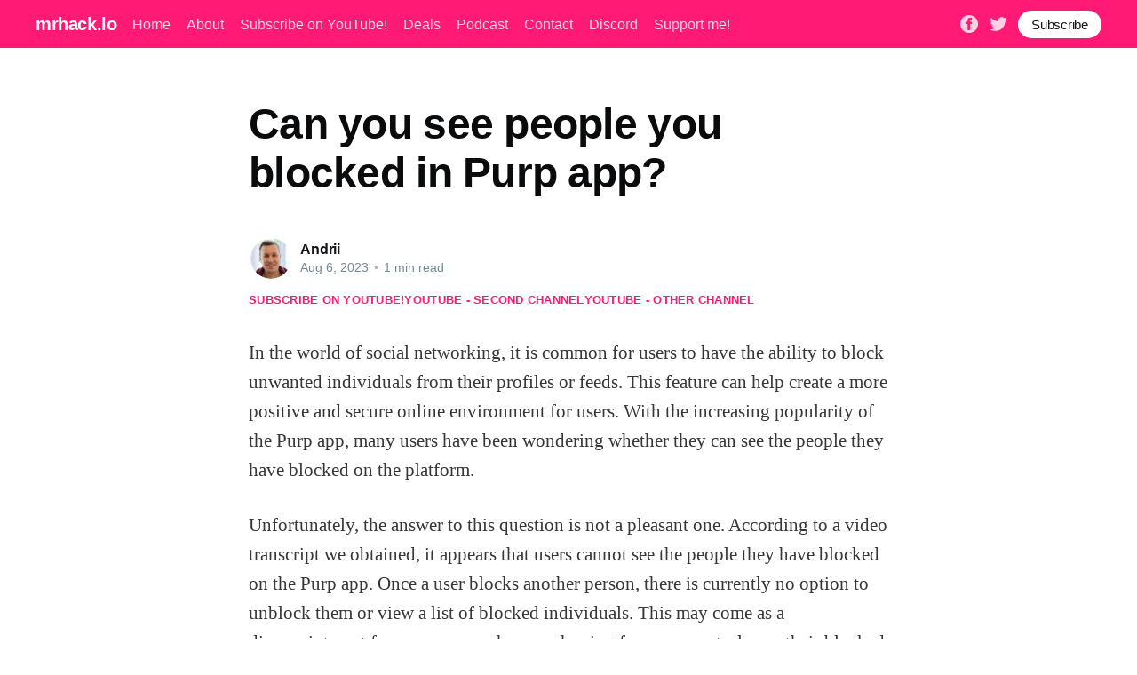

--- FILE ---
content_type: text/html; charset=utf-8
request_url: https://mrhack.io/can-you-see-people-you-blocked-in-purp-app/
body_size: 9943
content:
<!DOCTYPE html><html lang="en"><head><meta charset="utf-8"/>
<script>var __ezHttpConsent={setByCat:function(src,tagType,attributes,category,force,customSetScriptFn=null){var setScript=function(){if(force||window.ezTcfConsent[category]){if(typeof customSetScriptFn==='function'){customSetScriptFn();}else{var scriptElement=document.createElement(tagType);scriptElement.src=src;attributes.forEach(function(attr){for(var key in attr){if(attr.hasOwnProperty(key)){scriptElement.setAttribute(key,attr[key]);}}});var firstScript=document.getElementsByTagName(tagType)[0];firstScript.parentNode.insertBefore(scriptElement,firstScript);}}};if(force||(window.ezTcfConsent&&window.ezTcfConsent.loaded)){setScript();}else if(typeof getEzConsentData==="function"){getEzConsentData().then(function(ezTcfConsent){if(ezTcfConsent&&ezTcfConsent.loaded){setScript();}else{console.error("cannot get ez consent data");force=true;setScript();}});}else{force=true;setScript();console.error("getEzConsentData is not a function");}},};</script>
<script>var ezTcfConsent=window.ezTcfConsent?window.ezTcfConsent:{loaded:false,store_info:false,develop_and_improve_services:false,measure_ad_performance:false,measure_content_performance:false,select_basic_ads:false,create_ad_profile:false,select_personalized_ads:false,create_content_profile:false,select_personalized_content:false,understand_audiences:false,use_limited_data_to_select_content:false,};function getEzConsentData(){return new Promise(function(resolve){document.addEventListener("ezConsentEvent",function(event){var ezTcfConsent=event.detail.ezTcfConsent;resolve(ezTcfConsent);});});}</script>
<script>if(typeof _setEzCookies!=='function'){function _setEzCookies(ezConsentData){var cookies=window.ezCookieQueue;for(var i=0;i<cookies.length;i++){var cookie=cookies[i];if(ezConsentData&&ezConsentData.loaded&&ezConsentData[cookie.tcfCategory]){document.cookie=cookie.name+"="+cookie.value;}}}}
window.ezCookieQueue=window.ezCookieQueue||[];if(typeof addEzCookies!=='function'){function addEzCookies(arr){window.ezCookieQueue=[...window.ezCookieQueue,...arr];}}
addEzCookies([{name:"ezoab_273298",value:"mod5; Path=/; Domain=mrhack.io; Max-Age=7200",tcfCategory:"store_info",isEzoic:"true",},{name:"ezosuibasgeneris-1",value:"a355982f-3c70-46c4-7016-09bc21610b0a; Path=/; Domain=mrhack.io; Expires=Mon, 11 Jan 2027 09:58:10 UTC; Secure; SameSite=None",tcfCategory:"understand_audiences",isEzoic:"true",}]);if(window.ezTcfConsent&&window.ezTcfConsent.loaded){_setEzCookies(window.ezTcfConsent);}else if(typeof getEzConsentData==="function"){getEzConsentData().then(function(ezTcfConsent){if(ezTcfConsent&&ezTcfConsent.loaded){_setEzCookies(window.ezTcfConsent);}else{console.error("cannot get ez consent data");_setEzCookies(window.ezTcfConsent);}});}else{console.error("getEzConsentData is not a function");_setEzCookies(window.ezTcfConsent);}</script><script type="text/javascript" data-ezscrex='false' data-cfasync='false'>window._ezaq = Object.assign({"edge_cache_status":13,"edge_response_time":78,"url":"https://mrhack.io/can-you-see-people-you-blocked-in-purp-app/"}, typeof window._ezaq !== "undefined" ? window._ezaq : {});</script><script type="text/javascript" data-ezscrex='false' data-cfasync='false'>window._ezaq = Object.assign({"ab_test_id":"mod5"}, typeof window._ezaq !== "undefined" ? window._ezaq : {});window.__ez=window.__ez||{};window.__ez.tf={"NewBanger":"lazyload"};</script><script type="text/javascript" data-ezscrex='false' data-cfasync='false'>window.ezDisableAds = true;</script>
<script data-ezscrex='false' data-cfasync='false' data-pagespeed-no-defer>var __ez=__ez||{};__ez.stms=Date.now();__ez.evt={};__ez.script={};__ez.ck=__ez.ck||{};__ez.template={};__ez.template.isOrig=true;window.__ezScriptHost="//www.ezojs.com";__ez.queue=__ez.queue||function(){var e=0,i=0,t=[],n=!1,o=[],r=[],s=!0,a=function(e,i,n,o,r,s,a){var l=arguments.length>7&&void 0!==arguments[7]?arguments[7]:window,d=this;this.name=e,this.funcName=i,this.parameters=null===n?null:w(n)?n:[n],this.isBlock=o,this.blockedBy=r,this.deleteWhenComplete=s,this.isError=!1,this.isComplete=!1,this.isInitialized=!1,this.proceedIfError=a,this.fWindow=l,this.isTimeDelay=!1,this.process=function(){f("... func = "+e),d.isInitialized=!0,d.isComplete=!0,f("... func.apply: "+e);var i=d.funcName.split("."),n=null,o=this.fWindow||window;i.length>3||(n=3===i.length?o[i[0]][i[1]][i[2]]:2===i.length?o[i[0]][i[1]]:o[d.funcName]),null!=n&&n.apply(null,this.parameters),!0===d.deleteWhenComplete&&delete t[e],!0===d.isBlock&&(f("----- F'D: "+d.name),m())}},l=function(e,i,t,n,o,r,s){var a=arguments.length>7&&void 0!==arguments[7]?arguments[7]:window,l=this;this.name=e,this.path=i,this.async=o,this.defer=r,this.isBlock=t,this.blockedBy=n,this.isInitialized=!1,this.isError=!1,this.isComplete=!1,this.proceedIfError=s,this.fWindow=a,this.isTimeDelay=!1,this.isPath=function(e){return"/"===e[0]&&"/"!==e[1]},this.getSrc=function(e){return void 0!==window.__ezScriptHost&&this.isPath(e)&&"banger.js"!==this.name?window.__ezScriptHost+e:e},this.process=function(){l.isInitialized=!0,f("... file = "+e);var i=this.fWindow?this.fWindow.document:document,t=i.createElement("script");t.src=this.getSrc(this.path),!0===o?t.async=!0:!0===r&&(t.defer=!0),t.onerror=function(){var e={url:window.location.href,name:l.name,path:l.path,user_agent:window.navigator.userAgent};"undefined"!=typeof _ezaq&&(e.pageview_id=_ezaq.page_view_id);var i=encodeURIComponent(JSON.stringify(e)),t=new XMLHttpRequest;t.open("GET","//g.ezoic.net/ezqlog?d="+i,!0),t.send(),f("----- ERR'D: "+l.name),l.isError=!0,!0===l.isBlock&&m()},t.onreadystatechange=t.onload=function(){var e=t.readyState;f("----- F'D: "+l.name),e&&!/loaded|complete/.test(e)||(l.isComplete=!0,!0===l.isBlock&&m())},i.getElementsByTagName("head")[0].appendChild(t)}},d=function(e,i){this.name=e,this.path="",this.async=!1,this.defer=!1,this.isBlock=!1,this.blockedBy=[],this.isInitialized=!0,this.isError=!1,this.isComplete=i,this.proceedIfError=!1,this.isTimeDelay=!1,this.process=function(){}};function c(e,i,n,s,a,d,c,u,f){var m=new l(e,i,n,s,a,d,c,f);!0===u?o[e]=m:r[e]=m,t[e]=m,h(m)}function h(e){!0!==u(e)&&0!=s&&e.process()}function u(e){if(!0===e.isTimeDelay&&!1===n)return f(e.name+" blocked = TIME DELAY!"),!0;if(w(e.blockedBy))for(var i=0;i<e.blockedBy.length;i++){var o=e.blockedBy[i];if(!1===t.hasOwnProperty(o))return f(e.name+" blocked = "+o),!0;if(!0===e.proceedIfError&&!0===t[o].isError)return!1;if(!1===t[o].isComplete)return f(e.name+" blocked = "+o),!0}return!1}function f(e){var i=window.location.href,t=new RegExp("[?&]ezq=([^&#]*)","i").exec(i);"1"===(t?t[1]:null)&&console.debug(e)}function m(){++e>200||(f("let's go"),p(o),p(r))}function p(e){for(var i in e)if(!1!==e.hasOwnProperty(i)){var t=e[i];!0===t.isComplete||u(t)||!0===t.isInitialized||!0===t.isError?!0===t.isError?f(t.name+": error"):!0===t.isComplete?f(t.name+": complete already"):!0===t.isInitialized&&f(t.name+": initialized already"):t.process()}}function w(e){return"[object Array]"==Object.prototype.toString.call(e)}return window.addEventListener("load",(function(){setTimeout((function(){n=!0,f("TDELAY -----"),m()}),5e3)}),!1),{addFile:c,addFileOnce:function(e,i,n,o,r,s,a,l,d){t[e]||c(e,i,n,o,r,s,a,l,d)},addDelayFile:function(e,i){var n=new l(e,i,!1,[],!1,!1,!0);n.isTimeDelay=!0,f(e+" ...  FILE! TDELAY"),r[e]=n,t[e]=n,h(n)},addFunc:function(e,n,s,l,d,c,u,f,m,p){!0===c&&(e=e+"_"+i++);var w=new a(e,n,s,l,d,u,f,p);!0===m?o[e]=w:r[e]=w,t[e]=w,h(w)},addDelayFunc:function(e,i,n){var o=new a(e,i,n,!1,[],!0,!0);o.isTimeDelay=!0,f(e+" ...  FUNCTION! TDELAY"),r[e]=o,t[e]=o,h(o)},items:t,processAll:m,setallowLoad:function(e){s=e},markLoaded:function(e){if(e&&0!==e.length){if(e in t){var i=t[e];!0===i.isComplete?f(i.name+" "+e+": error loaded duplicate"):(i.isComplete=!0,i.isInitialized=!0)}else t[e]=new d(e,!0);f("markLoaded dummyfile: "+t[e].name)}},logWhatsBlocked:function(){for(var e in t)!1!==t.hasOwnProperty(e)&&u(t[e])}}}();__ez.evt.add=function(e,t,n){e.addEventListener?e.addEventListener(t,n,!1):e.attachEvent?e.attachEvent("on"+t,n):e["on"+t]=n()},__ez.evt.remove=function(e,t,n){e.removeEventListener?e.removeEventListener(t,n,!1):e.detachEvent?e.detachEvent("on"+t,n):delete e["on"+t]};__ez.script.add=function(e){var t=document.createElement("script");t.src=e,t.async=!0,t.type="text/javascript",document.getElementsByTagName("head")[0].appendChild(t)};__ez.dot=__ez.dot||{};__ez.queue.addFileOnce('/detroitchicago/boise.js', '/detroitchicago/boise.js?gcb=195-2&cb=5', true, [], true, false, true, false);__ez.queue.addFileOnce('/parsonsmaize/abilene.js', '/parsonsmaize/abilene.js?gcb=195-2&cb=b20dfef28c', true, [], true, false, true, false);__ez.queue.addFileOnce('/parsonsmaize/mulvane.js', '/parsonsmaize/mulvane.js?gcb=195-2&cb=e75e48eec0', true, ['/parsonsmaize/abilene.js'], true, false, true, false);__ez.queue.addFileOnce('/detroitchicago/birmingham.js', '/detroitchicago/birmingham.js?gcb=195-2&cb=539c47377c', true, ['/parsonsmaize/abilene.js'], true, false, true, false);</script>
<script data-ezscrex="false" type="text/javascript" data-cfasync="false">window._ezaq = Object.assign({"ad_cache_level":0,"adpicker_placement_cnt":0,"ai_placeholder_cache_level":0,"ai_placeholder_placement_cnt":-1,"author":"Andrii","domain":"mrhack.io","domain_id":273298,"ezcache_level":2,"ezcache_skip_code":0,"has_bad_image":0,"has_bad_words":0,"is_sitespeed":0,"lt_cache_level":0,"publish_date":"2023-08-06","response_size":26194,"response_size_orig":20400,"response_time_orig":64,"template_id":5,"url":"https://mrhack.io/can-you-see-people-you-blocked-in-purp-app/","word_count":0,"worst_bad_word_level":0}, typeof window._ezaq !== "undefined" ? window._ezaq : {});__ez.queue.markLoaded('ezaqBaseReady');</script>
<script type='text/javascript' data-ezscrex='false' data-cfasync='false'>
window.ezAnalyticsStatic = true;

function analyticsAddScript(script) {
	var ezDynamic = document.createElement('script');
	ezDynamic.type = 'text/javascript';
	ezDynamic.innerHTML = script;
	document.head.appendChild(ezDynamic);
}
function getCookiesWithPrefix() {
    var allCookies = document.cookie.split(';');
    var cookiesWithPrefix = {};

    for (var i = 0; i < allCookies.length; i++) {
        var cookie = allCookies[i].trim();

        for (var j = 0; j < arguments.length; j++) {
            var prefix = arguments[j];
            if (cookie.indexOf(prefix) === 0) {
                var cookieParts = cookie.split('=');
                var cookieName = cookieParts[0];
                var cookieValue = cookieParts.slice(1).join('=');
                cookiesWithPrefix[cookieName] = decodeURIComponent(cookieValue);
                break; // Once matched, no need to check other prefixes
            }
        }
    }

    return cookiesWithPrefix;
}
function productAnalytics() {
	var d = {"pr":[6],"omd5":"c9add861e4d9bbb96b8e7ea42c2fb93f","nar":"risk score"};
	d.u = _ezaq.url;
	d.p = _ezaq.page_view_id;
	d.v = _ezaq.visit_uuid;
	d.ab = _ezaq.ab_test_id;
	d.e = JSON.stringify(_ezaq);
	d.ref = document.referrer;
	d.c = getCookiesWithPrefix('active_template', 'ez', 'lp_');
	if(typeof ez_utmParams !== 'undefined') {
		d.utm = ez_utmParams;
	}

	var dataText = JSON.stringify(d);
	var xhr = new XMLHttpRequest();
	xhr.open('POST','/ezais/analytics?cb=1', true);
	xhr.onload = function () {
		if (xhr.status!=200) {
            return;
		}

        if(document.readyState !== 'loading') {
            analyticsAddScript(xhr.response);
            return;
        }

        var eventFunc = function() {
            if(document.readyState === 'loading') {
                return;
            }
            document.removeEventListener('readystatechange', eventFunc, false);
            analyticsAddScript(xhr.response);
        };

        document.addEventListener('readystatechange', eventFunc, false);
	};
	xhr.setRequestHeader('Content-Type','text/plain');
	xhr.send(dataText);
}
__ez.queue.addFunc("productAnalytics", "productAnalytics", null, true, ['ezaqBaseReady'], false, false, false, true);
</script><base href="https://mrhack.io/can-you-see-people-you-blocked-in-purp-app/"/>

    <title>Can you see people you blocked in Purp app?</title>
    
    <meta http-equiv="X-UA-Compatible" content="IE=edge"/>
    <meta name="HandheldFriendly" content="True"/>
    <meta name="viewport" content="width=device-width, initial-scale=1.0"/>

    <link rel="stylesheet" type="text/css" href="/assets/built/screen.css?v=0a9c717780"/>

    <script id="convertful-api" src="https://app.convertful.com/Convertful.js?owner=239" async=""></script>
    <link rel="canonical" href="https://mrhack.io/can-you-see-people-you-blocked-in-purp-app/"/>
    <meta name="referrer" content="no-referrer-when-downgrade"/>
    
    <meta property="og:site_name" content="mrhack.io"/>
    <meta property="og:type" content="article"/>
    <meta property="og:title" content="Can you see people you blocked in Purp app?"/>
    <meta property="og:description" content="In the world of social networking, it is common for users to have the ability to block unwanted individuals from their profiles or feeds. This feature can help create a more positive and secure online environment for users. With the increasing popularity of the Purp app, many users have been"/>
    <meta property="og:url" content="https://mrhack.io/can-you-see-people-you-blocked-in-purp-app/"/>
    <meta property="og:image" content="https://static.ghost.org/v4.0.0/images/publication-cover.jpg"/>
    <meta property="article:published_time" content="2023-08-06T15:35:25.000Z"/>
    <meta property="article:modified_time" content="2023-08-06T15:35:25.000Z"/>
    <meta property="article:publisher" content="https://www.facebook.com/mrhack.io"/>
    <meta name="twitter:card" content="summary_large_image"/>
    <meta name="twitter:title" content="Can you see people you blocked in Purp app?"/>
    <meta name="twitter:description" content="In the world of social networking, it is common for users to have the ability to block unwanted individuals from their profiles or feeds. This feature can help create a more positive and secure online environment for users. With the increasing popularity of the Purp app, many users have been"/>
    <meta name="twitter:url" content="https://mrhack.io/can-you-see-people-you-blocked-in-purp-app/"/>
    <meta name="twitter:image" content="https://static.ghost.org/v4.0.0/images/publication-cover.jpg"/>
    <meta name="twitter:label1" content="Written by"/>
    <meta name="twitter:data1" content="Andrii"/>
    <meta name="twitter:site" content="@mrhackio"/>
    <meta property="og:image:width" content="7183"/>
    <meta property="og:image:height" content="2885"/>
    
    <script type="application/ld+json">
{
    "@context": "https://schema.org",
    "@type": "Article",
    "publisher": {
        "@type": "Organization",
        "name": "mrhack.io",
        "url": "https://mrhack.io/",
        "logo": {
            "@type": "ImageObject",
            "url": "https://mrhack.io/favicon.ico",
            "width": 48,
            "height": 48
        }
    },
    "author": {
        "@type": "Person",
        "name": "Andrii",
        "image": {
            "@type": "ImageObject",
            "url": "https://mrhack.io/content/images/2021/06/andrii.jpeg",
            "width": 200,
            "height": 200
        },
        "url": "https://mrhack.io/author/andrii/",
        "sameAs": [
            "https://mrhack.io"
        ]
    },
    "headline": "Can you see people you blocked in Purp app?",
    "url": "https://mrhack.io/can-you-see-people-you-blocked-in-purp-app/",
    "datePublished": "2023-08-06T15:35:25.000Z",
    "dateModified": "2023-08-06T15:35:25.000Z",
    "description": "In the world of social networking, it is common for users to have the ability to\nblock unwanted individuals from their profiles or feeds. This feature can help\ncreate a more positive and secure online environment for users. With the\nincreasing popularity of the Purp app, many users have been wondering whether\nthey can see the people they have blocked on the platform.\n\nUnfortunately, the answer to this question is not a pleasant one. According to a\nvideo transcript we obtained, it appears that us",
    "mainEntityOfPage": {
        "@type": "WebPage",
        "@id": "https://mrhack.io/"
    }
}
    </script>

    <meta name="generator" content="Ghost 4.7"/>
    <link rel="alternate" type="application/rss+xml" title="mrhack.io" href="https://mrhack.io/rss/"/>
    <script defer="" src="https://unpkg.com/@tryghost/portal@~1.5.1/umd/portal.min.js" data-ghost="https://mrhack.io/"></script><style id="gh-members-styles">.gh-post-upgrade-cta-content,
.gh-post-upgrade-cta {
    display: flex;
    flex-direction: column;
    align-items: center;
    font-family: -apple-system, BlinkMacSystemFont, 'Segoe UI', Roboto, Oxygen, Ubuntu, Cantarell, 'Open Sans', 'Helvetica Neue', sans-serif;
    text-align: center;
    width: 100%;
    color: #ffffff;
    font-size: 16px;
}

.gh-post-upgrade-cta-content {
    border-radius: 8px;
    padding: 40px 4vw;
}

.gh-post-upgrade-cta h2 {
    color: #ffffff;
    font-size: 28px;
    letter-spacing: -0.2px;
    margin: 0;
    padding: 0;
}

.gh-post-upgrade-cta p {
    margin: 20px 0 0;
    padding: 0;
}

.gh-post-upgrade-cta small {
    font-size: 16px;
    letter-spacing: -0.2px;
}

.gh-post-upgrade-cta a {
    color: #ffffff;
    cursor: pointer;
    font-weight: 500;
    box-shadow: none;
    text-decoration: underline;
}

.gh-post-upgrade-cta a:hover {
    color: #ffffff;
    opacity: 0.8;
    box-shadow: none;
    text-decoration: underline;
}

.gh-post-upgrade-cta a.gh-btn {
    display: block;
    background: #ffffff;
    text-decoration: none;
    margin: 28px 0 0;
    padding: 8px 18px;
    border-radius: 4px;
    font-size: 16px;
    font-weight: 600;
}

.gh-post-upgrade-cta a.gh-btn:hover {
    opacity: 0.92;
}</style><script async="" src="https://js.stripe.com/v3/"></script>
    <style>
.site-header-content .gh-head-button {
 margin-top: 2rem;
}
.article-tag a {
 margin-top: 1.3rem;
}
   
.gh-content .fluid-width-video-container {display: none!important}
.gh-content > iframe {display: none!important} 
.article-header {
    padding: 0 0 0vmin!important;
}
@media (max-width: 650px) {
  .gh-content>p {
    font-size: 20px;
    line-height: 1.6em;
  }
}
    .article-tag.youtube {
        gap: 2rem;
    }
</style>
<!-- Google Tag Manager -->
<script>(function(w,d,s,l,i){w[l]=w[l]||[];w[l].push({'gtm.start':
new Date().getTime(),event:'gtm.js'});var f=d.getElementsByTagName(s)[0],
j=d.createElement(s),dl=l!='dataLayer'?'&l='+l:'';j.async=true;j.src=
'https://www.googletagmanager.com/gtm.js?id='+i+dl;f.parentNode.insertBefore(j,f);
})(window,document,'script','dataLayer','GTM-5W3GGQ2');</script>
<!-- End Google Tag Manager -->
<!-- Global site tag (gtag.js) - Google Analytics -->
<script async="" src="https://www.googletagmanager.com/gtag/js?id=UA-121963217-1"></script>
<script>
  window.dataLayer = window.dataLayer || [];
  function gtag(){dataLayer.push(arguments);}
  gtag('js', new Date());

  gtag('config', 'UA-121963217-1');
</script>
<style>:root {--ghost-accent-color: #FF1A75;}</style>

<script type='text/javascript'>
var ezoTemplate = 'orig_site';
var ezouid = '1';
var ezoFormfactor = '1';
</script><script data-ezscrex="false" type='text/javascript'>
var soc_app_id = '0';
var did = 273298;
var ezdomain = 'mrhack.io';
var ezoicSearchable = 1;
</script></head>
<body class="post-template"><noscript><iframe src="https://www.googletagmanager.com/ns.html?id=GTM-5W3GGQ2"
height="0" width="0" style="display:none;visibility:hidden"></iframe></noscript>
<!-- Google Tag Manager (noscript) -->

<!-- End Google Tag Manager (noscript) -->
<div class="viewport">

    <header id="gh-head" class="gh-head has-cover">
        <nav class="gh-head-inner inner gh-container">

            <div class="gh-head-brand">
                <a class="gh-head-logo" href="https://mrhack.io">
                        mrhack.io
                </a>
                <a class="gh-burger" role="button">
                    <div class="gh-burger-box">
                        <div class="gh-burger-inner"></div>
                    </div>
                </a>
            </div>
            <div class="gh-head-menu">
                <ul class="nav">
    <li class="nav-home"><a href="https://mrhack.io/">Home</a></li>
    <li class="nav-about"><a href="https://mrhack.io/about/">About</a></li>
    <li class="nav-subscribe-on-youtube"><a href="https://bit.ly/mrhackio">Subscribe on YouTube!</a></li>
    <li class="nav-deals"><a href="https://mrhack.io/deals/">Deals</a></li>
    <li class="nav-podcast"><a href="https://mrhack.io/tag/podcast/">Podcast</a></li>
    <li class="nav-contact"><a href="https://mrhack.io/contact/">Contact</a></li>
    <li class="nav-discord"><a href="https://discord.gg/TcCTNTF2">Discord</a></li>
    <li class="nav-support-me"><a href="https://www.buymeacoffee.com/mrhackio">Support me!</a></li>
</ul>

            </div>
            <div class="gh-head-actions">
                <div class="gh-social">
                        <a class="gh-social-facebook" href="https://www.facebook.com/mrhack.io" title="Facebook" target="_blank" rel="noopener"><svg viewBox="0 0 32 32" xmlns="http://www.w3.org/2000/svg"><path d="M16 0c8.837 0 16 7.163 16 16s-7.163 16-16 16S0 24.837 0 16 7.163 0 16 0zm5.204 4.911h-3.546c-2.103 0-4.443.885-4.443 3.934.01 1.062 0 2.08 0 3.225h-2.433v3.872h2.509v11.147h4.61v-11.22h3.042l.275-3.81h-3.397s.007-1.695 0-2.187c0-1.205 1.253-1.136 1.329-1.136h2.054V4.911z"></path></svg></a>
                        <a class="gh-social-twitter" href="https://twitter.com/mrhackio" title="Twitter" target="_blank" rel="noopener"><svg xmlns="http://www.w3.org/2000/svg" viewBox="0 0 32 32"><path d="M30.063 7.313c-.813 1.125-1.75 2.125-2.875 2.938v.75c0 1.563-.188 3.125-.688 4.625a15.088 15.088 0 0 1-2.063 4.438c-.875 1.438-2 2.688-3.25 3.813a15.015 15.015 0 0 1-4.625 2.563c-1.813.688-3.75 1-5.75 1-3.25 0-6.188-.875-8.875-2.625.438.063.875.125 1.375.125 2.688 0 5.063-.875 7.188-2.5-1.25 0-2.375-.375-3.375-1.125s-1.688-1.688-2.063-2.875c.438.063.813.125 1.125.125.5 0 1-.063 1.5-.25-1.313-.25-2.438-.938-3.313-1.938a5.673 5.673 0 0 1-1.313-3.688v-.063c.813.438 1.688.688 2.625.688a5.228 5.228 0 0 1-1.875-2c-.5-.875-.688-1.813-.688-2.75 0-1.063.25-2.063.75-2.938 1.438 1.75 3.188 3.188 5.25 4.25s4.313 1.688 6.688 1.813a5.579 5.579 0 0 1 1.5-5.438c1.125-1.125 2.5-1.688 4.125-1.688s3.063.625 4.188 1.813a11.48 11.48 0 0 0 3.688-1.375c-.438 1.375-1.313 2.438-2.563 3.188 1.125-.125 2.188-.438 3.313-.875z"></path></svg>
</a>
                </div>

                    <a class="gh-head-button" href="#/portal/signup">Subscribe</a>
            </div>
        </nav>
    </header>

    <main>
        



<article class="article post no-image">

    <header class="article-header gh-canvas">


        <h1 class="article-title">Can you see people you blocked in Purp app?</h1>


        <div class="article-byline">
            <section class="article-byline-content">
                <ul class="author-list">
                    <li class="author-list-item">
                        <a href="/author/andrii/" class="author-avatar">
                            <img class="author-profile-image" src="/content/images/size/w100/2021/06/andrii.jpeg" alt="Andrii"/>
                        </a>
                    </li>
                </ul>
                <div class="article-byline-meta">
                    <h4 class="author-name"><a href="/author/andrii/">Andrii</a></h4>
                    <div class="byline-meta-content">
                        <time class="byline-meta-date" datetime="2023-08-06">Aug 6, 2023</time>
                        <span class="byline-reading-time"><span class="bull">•</span> 1 min read</span>
                    </div>
                </div>
            </section>
        </div>

        <section class="article-tag youtube">
          <a href="https://bit.ly/mrhackio" target="_blank">Subscribe on YouTube!</a>
          <a href="https://bit.ly/how_to_use_apps" target="_blank">YouTube - second channel</a>
          <a href="https://bit.ly/apps_reviews" target="_blank">YouTube - other channel</a>
        </section>

    </header>

    <section class="gh-content gh-canvas">
        <!--kg-card-begin: html--><iframe width="560" height="315" src="https://www.youtube.com/embed/w7ke4T2rw3Y" frameborder="0" allow="accelerometer; autoplay; encrypted-media; gyroscope; picture-in-picture" allowfullscreen=""></iframe><!--kg-card-end: html--><p>In the world of social networking, it is common for users to have the ability to block unwanted individuals from their profiles or feeds. This feature can help create a more positive and secure online environment for users. With the increasing popularity of the Purp app, many users have been wondering whether they can see the people they have blocked on the platform.</p><p>Unfortunately, the answer to this question is not a pleasant one. According to a video transcript we obtained, it appears that users cannot see the people they have blocked on the Purp app. Once a user blocks another person, there is currently no option to unblock them or view a list of blocked individuals. This may come as a disappointment for some users who were hoping for more control over their blocked contacts.</p><p>It is worth noting that the Purp app is still in its early stages of development. Therefore, it is possible that this feature may be added in the future as the app evolves based on user feedback and demands. For now, however, users are advised to be mindful and cautious when blocking others on the platform, as there is no immediate way to reverse this action.</p><p>In conclusion, if you are an active user of the Purp app, it is important to understand that the current version does not provide a way to see the people you have blocked. As the app continues to develop, it is possible that this feature may be added in the future. Until then, users should carefully consider their actions when blocking others on the platform.</p>
        <a href="https://forum.mrhack.io" target="_blank">No answer to your question? ASK IN FORUM</a>.
        <a href="https://bit.ly/mrhackio" target="_blank">Subscribe on YouTube!</a>
        <a href="https://bit.ly/how_to_use_apps" target="_blank">YouTube - second channel</a>
        <a href="https://bit.ly/apps_reviews" target="_blank">YouTube - other channel</a>
    </section>

    <section class="article-comments gh-canvas">
    </section>


</article>

<section class="footer-cta">
    <div class="inner">
        <h2>Sign up for more like this.</h2>
        <a class="footer-cta-button" href="#/portal">
            <div>Enter your email</div>
            <span>Subscribe</span>
        </a>
    </div>
</section>


<aside class="read-more-wrap">
    <div class="read-more inner">


                    
<article class="post-card post no-image ">


    <div class="post-card-content">

        <a class="post-card-content-link" href="/securegive-app/">
            <header class="post-card-header">
                <h2 class="post-card-title">Securegive app</h2>
            </header>
            <section class="post-card-excerpt">
                <p>Unlocking the Potential of the SecureGive App for Nonprofits                   Unlocking the Potential of the SecureGive App for Nonprofits         In the world of nonprofit organizations, fundraising is a vital component that determines the success and sustainability of their missions. With the rise of technology, various tools have emerged that can significantly</p>
            </section>
        </a>

        <footer class="post-card-meta">
            <ul class="author-list">
                <li class="author-list-item">
                    <a href="/author/andrii/" class="static-avatar">
                        <img class="author-profile-image" src="/content/images/size/w100/2021/06/andrii.jpeg" alt="Andrii"/>
                    </a>
                </li>
            </ul>
            <div class="post-card-byline-content">
                <span><a href="/author/andrii/">Andrii</a></span>
                <span class="post-card-byline-date"><time datetime="2025-12-31">Dec 31, 2025</time> <span class="bull">•</span> 4 min read</span>
            </div>
        </footer>

    </div>

</article>
                    
<article class="post-card post no-image ">


    <div class="post-card-content">

        <a class="post-card-content-link" href="/aj-swann/">
            <header class="post-card-header">
                <h2 class="post-card-title">Aj swann</h2>
            </header>
            <section class="post-card-excerpt">
                <p>Exploring the Journey of AJ Swann: A Rising Star in Football                                          Exploring the Journey of AJ Swann: A Rising Star in Football                               In the world of college football, few names are capturing attention like AJ Swann. This young quarterback has emerged as a standout player, showcasing talent, determination, and a</p>
            </section>
        </a>

        <footer class="post-card-meta">
            <ul class="author-list">
                <li class="author-list-item">
                    <a href="/author/andrii/" class="static-avatar">
                        <img class="author-profile-image" src="/content/images/size/w100/2021/06/andrii.jpeg" alt="Andrii"/>
                    </a>
                </li>
            </ul>
            <div class="post-card-byline-content">
                <span><a href="/author/andrii/">Andrii</a></span>
                <span class="post-card-byline-date"><time datetime="2025-12-31">Dec 31, 2025</time> <span class="bull">•</span> 4 min read</span>
            </div>
        </footer>

    </div>

</article>
                    
<article class="post-card post no-image ">


    <div class="post-card-content">

        <a class="post-card-content-link" href="/espn-vr-app/">
            <header class="post-card-header">
                <h2 class="post-card-title">Espn vr app</h2>
            </header>
            <section class="post-card-excerpt">
                <p>Discover the ESPN VR App: A New Era of Sports Viewing          Discover the ESPN VR App: A New Era of Sports Viewing          In the fast-paced world of sports, fans are always looking for new ways to engage with their favorite teams and events. The rise of virtual reality (VR) technology</p>
            </section>
        </a>

        <footer class="post-card-meta">
            <ul class="author-list">
                <li class="author-list-item">
                    <a href="/author/andrii/" class="static-avatar">
                        <img class="author-profile-image" src="/content/images/size/w100/2021/06/andrii.jpeg" alt="Andrii"/>
                    </a>
                </li>
            </ul>
            <div class="post-card-byline-content">
                <span><a href="/author/andrii/">Andrii</a></span>
                <span class="post-card-byline-date"><time datetime="2025-12-31">Dec 31, 2025</time> <span class="bull">•</span> 4 min read</span>
            </div>
        </footer>

    </div>

</article>

    </div>
</aside>


    </main>

    <footer class="site-footer outer">
        <div class="inner">
            <section class="copyright"><a href="https://mrhack.io">mrhack.io</a> © 2025</section>
            <nav class="site-footer-nav">
                <ul class="nav">
    <li class="nav-home"><a href="https://mrhack.io/">Home</a></li>
    <li class="nav-about"><a href="https://mrhack.io/about/">About</a></li>
    <li class="nav-contact"><a href="https://mrhack.io/contact/">Contact</a></li>
    <li class="nav-discord"><a href="https://discord.gg/TcCTNTF2">Discord</a></li>
    <li class="nav-support-me"><a href="https://www.buymeacoffee.com/mrhackio">Support me!</a></li>
</ul>

            </nav>
            <div><a href="https://ghost.org/" target="_blank" rel="noopener">Powered by Ghost</a></div>
        </div>
    </footer>

</div>


<script src="https://code.jquery.com/jquery-3.5.1.min.js" integrity="sha256-9/aliU8dGd2tb6OSsuzixeV4y/faTqgFtohetphbbj0=" crossorigin="anonymous">
</script>
<script src="/assets/built/casper.js?v=0a9c717780"></script>
<script>
$(document).ready(function () {
    // Mobile Menu Trigger
    $('.gh-burger').click(function () {
        $('body').toggleClass('gh-head-open');
    });
    // FitVids - Makes video embeds responsive
    $(".gh-content").fitVids();
});
</script>





<script data-cfasync="false">function _emitEzConsentEvent(){var customEvent=new CustomEvent("ezConsentEvent",{detail:{ezTcfConsent:window.ezTcfConsent},bubbles:true,cancelable:true,});document.dispatchEvent(customEvent);}
(function(window,document){function _setAllEzConsentTrue(){window.ezTcfConsent.loaded=true;window.ezTcfConsent.store_info=true;window.ezTcfConsent.develop_and_improve_services=true;window.ezTcfConsent.measure_ad_performance=true;window.ezTcfConsent.measure_content_performance=true;window.ezTcfConsent.select_basic_ads=true;window.ezTcfConsent.create_ad_profile=true;window.ezTcfConsent.select_personalized_ads=true;window.ezTcfConsent.create_content_profile=true;window.ezTcfConsent.select_personalized_content=true;window.ezTcfConsent.understand_audiences=true;window.ezTcfConsent.use_limited_data_to_select_content=true;window.ezTcfConsent.select_personalized_content=true;}
function _clearEzConsentCookie(){document.cookie="ezCMPCookieConsent=tcf2;Domain=.mrhack.io;Path=/;expires=Thu, 01 Jan 1970 00:00:00 GMT";}
_clearEzConsentCookie();if(typeof window.__tcfapi!=="undefined"){window.ezgconsent=false;var amazonHasRun=false;function _ezAllowed(tcdata,purpose){return(tcdata.purpose.consents[purpose]||tcdata.purpose.legitimateInterests[purpose]);}
function _handleConsentDecision(tcdata){window.ezTcfConsent.loaded=true;if(!tcdata.vendor.consents["347"]&&!tcdata.vendor.legitimateInterests["347"]){window._emitEzConsentEvent();return;}
window.ezTcfConsent.store_info=_ezAllowed(tcdata,"1");window.ezTcfConsent.develop_and_improve_services=_ezAllowed(tcdata,"10");window.ezTcfConsent.measure_content_performance=_ezAllowed(tcdata,"8");window.ezTcfConsent.select_basic_ads=_ezAllowed(tcdata,"2");window.ezTcfConsent.create_ad_profile=_ezAllowed(tcdata,"3");window.ezTcfConsent.select_personalized_ads=_ezAllowed(tcdata,"4");window.ezTcfConsent.create_content_profile=_ezAllowed(tcdata,"5");window.ezTcfConsent.measure_ad_performance=_ezAllowed(tcdata,"7");window.ezTcfConsent.use_limited_data_to_select_content=_ezAllowed(tcdata,"11");window.ezTcfConsent.select_personalized_content=_ezAllowed(tcdata,"6");window.ezTcfConsent.understand_audiences=_ezAllowed(tcdata,"9");window._emitEzConsentEvent();}
function _handleGoogleConsentV2(tcdata){if(!tcdata||!tcdata.purpose||!tcdata.purpose.consents){return;}
var googConsentV2={};if(tcdata.purpose.consents[1]){googConsentV2.ad_storage='granted';googConsentV2.analytics_storage='granted';}
if(tcdata.purpose.consents[3]&&tcdata.purpose.consents[4]){googConsentV2.ad_personalization='granted';}
if(tcdata.purpose.consents[1]&&tcdata.purpose.consents[7]){googConsentV2.ad_user_data='granted';}
if(googConsentV2.analytics_storage=='denied'){gtag('set','url_passthrough',true);}
gtag('consent','update',googConsentV2);}
__tcfapi("addEventListener",2,function(tcdata,success){if(!success||!tcdata){window._emitEzConsentEvent();return;}
if(!tcdata.gdprApplies){_setAllEzConsentTrue();window._emitEzConsentEvent();return;}
if(tcdata.eventStatus==="useractioncomplete"||tcdata.eventStatus==="tcloaded"){if(typeof gtag!='undefined'){_handleGoogleConsentV2(tcdata);}
_handleConsentDecision(tcdata);if(tcdata.purpose.consents["1"]===true&&tcdata.vendor.consents["755"]!==false){window.ezgconsent=true;(adsbygoogle=window.adsbygoogle||[]).pauseAdRequests=0;}
if(window.__ezconsent){__ezconsent.setEzoicConsentSettings(ezConsentCategories);}
__tcfapi("removeEventListener",2,function(success){return null;},tcdata.listenerId);if(!(tcdata.purpose.consents["1"]===true&&_ezAllowed(tcdata,"2")&&_ezAllowed(tcdata,"3")&&_ezAllowed(tcdata,"4"))){if(typeof __ez=="object"&&typeof __ez.bit=="object"&&typeof window["_ezaq"]=="object"&&typeof window["_ezaq"]["page_view_id"]=="string"){__ez.bit.Add(window["_ezaq"]["page_view_id"],[new __ezDotData("non_personalized_ads",true),]);}}}});}else{_setAllEzConsentTrue();window._emitEzConsentEvent();}})(window,document);</script></body></html>